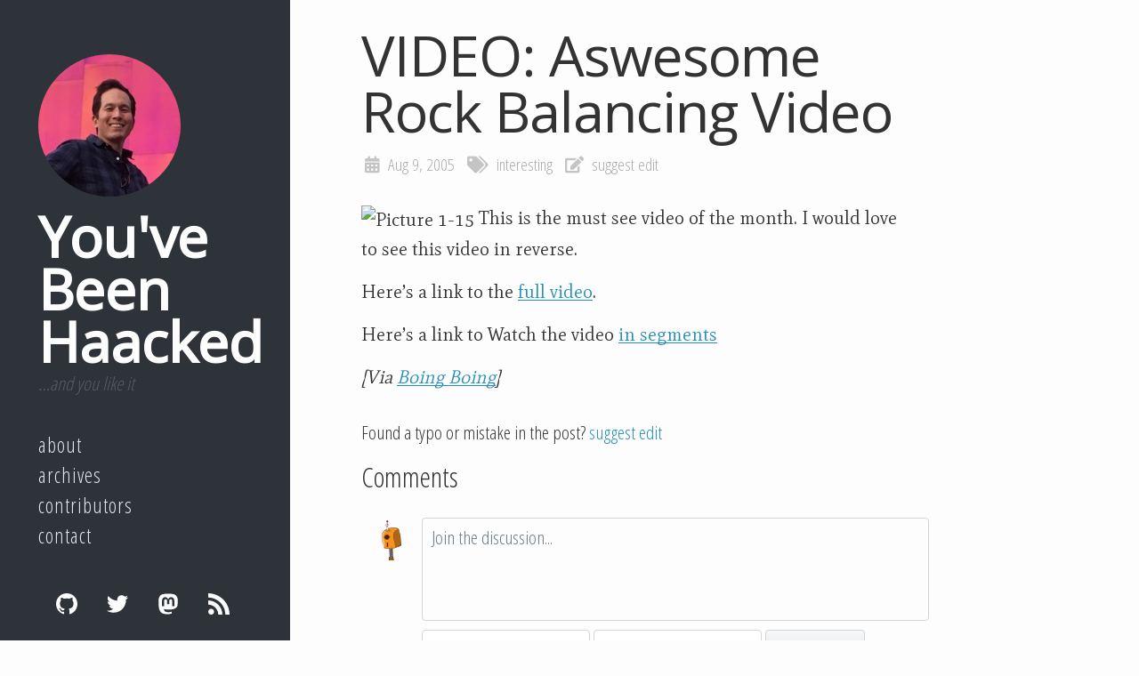

--- FILE ---
content_type: text/html; charset=utf-8
request_url: https://haacked.com/archive/2005/08/09/video-aswesome-rock-balancing-video.aspx/
body_size: 2768
content:
<!DOCTYPE html>
<html lang="en">
  <head>
  <meta charset="utf-8">
  <meta http-equiv="X-UA-Compatible" content="IE=edge">
  <meta name="viewport" content="width=device-width, initial-scale=1">
  <link rel="shortcut icon" href="/favicon.ico">
    <meta name="twitter:card" content="summary">
  <meta name="twitter:card" content="summary_large_image" />
  <meta name="twitter:title" content="VIDEO: Aswesome Rock Balancing Video" />
  <meta name="twitter:description" content="You've been Haacked is a blog about Technology, Software, Management, and Open Source. It's full of good stuff.
" />
  <meta name="twitter:url" content="https://haacked.com" />
  <meta name="twitter:image" content="https://2.gravatar.com/avatar/cdf546b601bf29a7eb4ca777544d11cd?s=160" /><meta name="twitter:site" content="@haacked" />

  <!-- Begin Jekyll SEO tag v2.8.0 -->
<title>VIDEO: Aswesome Rock Balancing Video | You’ve Been Haacked</title>
<meta name="generator" content="Jekyll v3.10.0" />
<meta property="og:title" content="VIDEO: Aswesome Rock Balancing Video" />
<meta name="author" content="Phil Haack" />
<meta property="og:locale" content="en_US" />
<meta name="description" content="This is the must see video of the month. I would love to see this video in reverse." />
<meta property="og:description" content="This is the must see video of the month. I would love to see this video in reverse." />
<link rel="canonical" href="https://haacked.com/archive/2005/08/09/video-aswesome-rock-balancing-video.aspx/" />
<meta property="og:url" content="https://haacked.com/archive/2005/08/09/video-aswesome-rock-balancing-video.aspx/" />
<meta property="og:site_name" content="You’ve Been Haacked" />
<meta property="og:type" content="article" />
<meta property="article:published_time" content="2005-08-09T00:00:00+00:00" />
<meta name="twitter:card" content="summary" />
<meta property="twitter:title" content="VIDEO: Aswesome Rock Balancing Video" />
<script type="application/ld+json">
{"@context":"https://schema.org","@type":"BlogPosting","author":{"@type":"Person","name":"Phil Haack"},"dateModified":"2005-08-09T00:00:00+00:00","datePublished":"2005-08-09T00:00:00+00:00","description":"This is the must see video of the month. I would love to see this video in reverse.","headline":"VIDEO: Aswesome Rock Balancing Video","mainEntityOfPage":{"@type":"WebPage","@id":"https://haacked.com/archive/2005/08/09/video-aswesome-rock-balancing-video.aspx/"},"url":"https://haacked.com/archive/2005/08/09/video-aswesome-rock-balancing-video.aspx/"}</script>
<!-- End Jekyll SEO tag -->

  <link rel="stylesheet" href="/assets/css/main.css">
  <link type="application/atom+xml" rel="alternate" href="https://haacked.com/atom.xml" title="You&apos;ve Been Haacked" />
  
    <script>
  window.ga=window.ga||function(){(ga.q=ga.q||[]).push(arguments)};ga.l=+new Date;
  ga('create', 'UA-177588-1', 'auto');
  ga('send', 'pageview');
</script>
<script async src='https://www.google-analytics.com/analytics.js'></script>
  
  <script src="/assets/js/utils.js"></script>
  <script src="/assets/js/slash.js" async></script>
  
	<script src="/assets/js/md5.min.js" async></script>
  <script src="/assets/js/comment-box.js" async></script>
  
  <link href="https://fonts.googleapis.com/css?family=Mate|Open+Sans|Open+Sans+Condensed:300" rel="stylesheet">
</head>

  <body>
    <header class="header" class="inner"><div class="site-header">
  <div class="profilepic">
    
    <img src="https://2.gravatar.com/avatar/cdf546b601bf29a7eb4ca777544d11cd?s=160" alt="Profile Picture" />
    
  </div>

  
  <a class="site-title" rel="author" href="/">You&#39;ve Been Haacked</a>
  
  <div class="site-subtitle">…and you like it</div>
  
  
  
    <nav class="site-nav">
      <ul>
          
          
          
          
          <li><a class="page-link" href="/about/">About</a></li>
          
        
          
          
          
          <li><a class="page-link" href="/archives/">Archives</a></li>
          
        
          
          
          
          <li><a class="page-link" href="/contributors/">Contributors</a></li>
          
        
        
        <li><a class="page-link" href="https://github.com/Haacked/feedback/issues/new">Contact</a></li>
        
      </ul>
    </nav>
  
  <div class="social-footer">
    <ul class="social-media-list">
  
  
  
  <li><a href="https://github.com/haacked"><svg class="svg-icon"><use xlink:href="/assets/svg/minima-social-icons.svg#github"></use></svg> <span class="username">haacked</span></a></li>
  
  
  
  <li><a href="https://twitter.com/haacked"><svg class="svg-icon"><use xlink:href="/assets/svg/minima-social-icons.svg#twitter"></use></svg> <span class="username">haacked</span></a></li>
  <li><a rel="me" href="https://hachyderm.io/@haacked"><svg class="svg-icon"><use xlink:href="/assets/svg/minima-social-icons.svg#mastodon"></use></svg> <span class="username">@haacked@hachyderm.io</span></a></li>
  
  
  <li><a href="http://feeds.haacked.com/haacked"><svg class="svg-icon"><use xlink:href="/assets/svg/minima-social-icons.svg#rss"></use></svg> <span>rss</span></a></li>
</ul>


<!--  viewBox="0 1 16 14" -->
  </div>
</div>
</header>
    <main class="page-content" aria-label="Content">
      <div class="wrapper">
        <article class="post h-entry" itemscope itemtype="http://schema.org/BlogPosting">

  <header class="post-header">
    <h1 class="post-title p-name" itemprop="name headline">VIDEO: Aswesome Rock Balancing Video</h1>
    <div class="meta">
  <time class="date dt-published" datetime="2005-08-09T00:00:00+00:00" itemprop="datePublished">
    
    Aug 9, 2005
  </time>
  <span class="tags">

  <a href="/tags/#interesting">interesting</a> 

</span>
  
    
  


  
  <span class="edit">



<a href="https://github.com/haacked/haacked.com/edit/main/_posts/archived/2005/2005-08-09-video-aswesome-rock-balancing-video.aspx.markdown">suggest edit</a>
</span>
</div>

  </header>

  <div class="post-content e-content" itemprop="articleBody">
    <p><img src="https://www.boingboing.net/Picture%201-15.jpg" alt="Picture 1-15" /> This is
the must see video of the month. I would love to see this video in
reverse.</p>

<p>Here’s a link to the <a href="http://www.rock-on-rock-on.com/video/bp-ss.html">full
video</a>.</p>

<p>Here’s a link to Watch the video <a href="http://www.rock-on-rock-on.com/un-balancing.html">in
segments</a></p>

<p><em>[Via <a href="http://www.boingboing.net/2005/08/10/amazing_rock_balanci.html">Boing
Boing</a>]</em></p>

  </div>
  <span class="edit">Found a typo or mistake in the post? 



<a href="https://github.com/haacked/haacked.com/edit/main/_posts/archived/2005/2005-08-09-video-aswesome-rock-balancing-video.aspx.markdown">suggest edit</a>
</span>

  
    
  






<div id="comments" class="comments">
  <h2>Comments</h2>
  <form action="/fake" data-action="https://haacked-blog.azurewebsites.net/api/PostComment" method="post" class="comment-form form-horizontal comment-box">
    <input name="redirect" type="hidden" value="https://haacked.com/thanks">
    <input name="post_id" type="hidden" value="video-aswesome-rock-balancing-video-aspx">
    <input name="comment-site" type="hidden" value="https://haacked.com">
    <div class="comment-box">
        <img src="/assets/img/unknown-avatar.png" data-fallbacksrc="/assets/img/unknown-avatar.png" data-role="user-avatar" alt="avatar" class="avatar" id="avatar-preview" />
        <div class="commenttext">
        <div class="comment-status status"></div>
        <div contenteditable="true" tabindex="0" role="textbox" aria-multiline="true" data-role="editable" class="textarea plaintext" aria-label="Join the discussion..." id="comment-div" data-target="message"></div>
        <input type="hidden" name="message" id="message" data-required="true" value="" />
        </div>
    </div>
    <div class="comment-author">
        <div class="control-group">
        <input type="hidden" name="avatar" id="avatar-input" />
        <input type="text" name="name" id="name" placeholder="Display Name" title="Name displayed with your comment" data-required="true" />
        <input type="text" name="identity" id="identity" placeholder="email/@twitter/github" data-required="true" value="" />
        <span class="info-circle" title="Identity is used to generate an avatar image only. It is cleared out when you click submit and not sent to the server."></span>
        <button type="button" class="comment-button">Leave response</button>
        <div class="remember-me">
            <input type="checkbox" name="remember" id="remember"><label for="remember">Remember me</label>
            <span class="info-circle" title="Stores your name and email in the browser so you don't have to fill out the form again. This does not set a cookie."></span>
        </div>
        </div>
    </div>
</form>

  <h3 class="comment-count">0 responses</h3>
  <ol class="comments-list">
  
  
  </ol>
</div>


  

  <a class="u-url" href="/archive/2005/08/09/video-aswesome-rock-balancing-video.aspx/" hidden></a>
</article>

      </div>
      <footer class="site-footer h-card">
  <div class="wrapper">
    <div class="footer-col-wrapper">
      <div class="footer-col footer-col-1">
        <ul class="contact-list">
          <li class="p-name">
            
              Phil Haack
            
            </li>
            
        </ul>
      </div>

      <div class="footer-col footer-col-2">
        <ul class="social-media-list">
  
  
  
  <li><a href="https://github.com/haacked"><svg class="svg-icon"><use xlink:href="/assets/svg/minima-social-icons.svg#github"></use></svg> <span class="username">haacked</span></a></li>
  
  
  
  <li><a href="https://twitter.com/haacked"><svg class="svg-icon"><use xlink:href="/assets/svg/minima-social-icons.svg#twitter"></use></svg> <span class="username">haacked</span></a></li>
  <li><a rel="me" href="https://hachyderm.io/@haacked"><svg class="svg-icon"><use xlink:href="/assets/svg/minima-social-icons.svg#mastodon"></use></svg> <span class="username">@haacked@hachyderm.io</span></a></li>
  
  
  <li><a href="http://feeds.haacked.com/haacked"><svg class="svg-icon"><use xlink:href="/assets/svg/minima-social-icons.svg#rss"></use></svg> <span>rss</span></a></li>
</ul>


<!--  viewBox="0 1 16 14" -->
      </div>

      <div class="footer-col footer-col-3">
        <p>You&#39;ve been Haacked is a blog about Technology, Software, Management, and Open Source. It&#39;s full of good stuff.
</p>
      </div>
    </div>

  </div>

</footer>

    </main>
  </body>
</html>


--- FILE ---
content_type: text/css; charset=utf-8
request_url: https://haacked.com/assets/css/main.css
body_size: 3497
content:
body,h1,h2,h3,h4,h5,h6,p,blockquote,pre,hr,dl,dd,ol,ul,figure{margin:0;padding:0}body{background-color:#fdfdfd;color:#333;font:400 21px/1.5 "Open Sans Condensed","Helvetica Neue",Helvetica,Arial,sans-serif;-moz-font-feature-settings:"kern" 1;-o-font-feature-settings:"kern" 1;-webkit-font-feature-settings:"kern" 1;font-feature-settings:"kern" 1;font-kerning:normal;-webkit-text-size-adjust:100%}h1,h2,h3,h4,h5,h6,p,blockquote,pre,ul,ol,dl,figure,.highlight{margin-bottom:15px}img{max-width:100%;vertical-align:middle}figure>img{display:block}figcaption{font-size:18.375px}ul,ol{margin-left:30px}li>ul,li>ol{margin-bottom:0}h1,h2,h3,h4,h5,h6{font-weight:400}a{color:#258fb8;text-decoration:none}a:visited{color:#217fa3}a:hover{color:#63bde0;transition:color .3s}blockquote{font-size:23.625px;border-left:4px solid #e8e8e8;color:#828282;font-style:italic;letter-spacing:-1px;padding-left:15px}blockquote>:last-child{margin-bottom:0}.wrapper{margin-left:auto;margin-right:auto;max-width:700px;padding-left:30px;padding-right:30px}.wrapper::after,.footer-col-wrapper::after{clear:both;content:'';display:table}.svg-icon{display:inline-block;fill:#828282;height:16px;padding-right:5px;vertical-align:text-top;width:16px}.social-media-list li+li{padding-top:5px}@font-face{font-family:'FontAwesome';src:url("/assets/font/fa-solid-900.eot");src:url("/assets/font/fa-solid-900.eot?#iefix") format("embedded-opentype"),url("/assets/font/fa-solid-900.woff") format("woff"),url("/assets/font/fa-solid-900.ttf") format("truetype"),url("/assets/font/fa-solid-900.svgz#FontAwesomeRegular") format("svg"),url("/assets/font/fa-solid-900.svg#FontAwesomeRegular") format("svg");font-weight:normal;font-style:normal}table{border:1px solid #e8e8e8;border-collapse:collapse;color:#616161;margin-bottom:30px;text-align:left;width:100%}table tr:nth-child(even){background-color:#f7f7f7}table th,table td{padding:10px 15px}table th{background-color:#f0f0f0;border:1px solid #dedede;border-bottom-color:#c9c9c9}table td{border:1px solid #e8e8e8}.site-footer{border-top:1px solid #e8e8e8;margin-left:300px;padding:30px 0}@media screen and (max-width: 700px){.site-footer{margin-left:auto}}.contact-list,.social-media-list{list-style:none;margin-left:0;min-width:200px}.footer-col-wrapper{font-size:19.6875px;font-weight:350;color:#424242;margin-left:-15px}.footer-col{float:left;margin-bottom:15px;padding-left:15px}.footer-col-1{width:calc(35% - (30px / 2))}.footer-col-2{width:calc(20% - (30px / 2))}.footer-col-3{width:calc(45% - (30px / 2))}@media screen and (max-width: 700px){.footer-col{float:none;width:calc(100% - (30px / 2))}}.site-footer .wrapper,.page-content .wrapper{margin-left:10%}@media screen and (max-width: 700px){.site-footer .wrapper,.page-content .wrapper{margin-left:auto}}.page-content{margin-left:300px;margin-right:auto;padding:30px 0;position:absolute}@media screen and (max-width: 700px){.page-content{margin-left:auto}}.page-heading{font-size:42px}.post-link{font-size:31.5px;display:block}.header{background-color:#2d3339;height:100%;left:0;overflow-x:hidden;padding:1%;position:fixed;top:0;width:300px;z-index:1}.header a:hover{color:#258fb8}.header .social-media-list{display:flex;justify-content:space-between;list-style-type:none;margin:0 auto;width:60%}.header .social-media-list li{display:block;margin:0;padding:0}.header .social-media-list li .svg-icon{fill:#fdfdfd;height:24px;width:24px}.header .social-media-list li .svg-icon:hover{fill:#258fb8;transition:fill .3s}.header .social-media-list li span{display:none}.social-footer{background-color:#2d3339;bottom:0;height:80px;left:0;position:absolute;width:100%}@media screen and (max-height: 600px){.social-footer{position:relative}}.site-header{margin:16% auto 10% 10%;width:60%}@media screen and (max-width: 700px){.site-header{margin:5% auto 10%;text-align:center}}.profilepic{margin-bottom:10%}.profilepic img{-moz-border-radius:50%;-webkit-border-radius:50%;border-radius:50%;display:block;margin:0;width:160px}@media screen and (max-width: 700px){.profilepic img{margin:0 auto}}.site-title{font-size:63px;font-weight:1000;font-family:"Open Sans","Helvetica Neue",Helvetica,Arial,sans-serif;color:#fdfdfd;line-height:53.55px;text-transform:capitalize}.site-title,.site-title:visited{color:#fdfdfd}.site-subtitle{font-size:63px;color:#5c5c5c;font-size:21px;font-style:italic}.site-nav{line-height:31.5px}.site-nav ul{list-style-type:none;margin-left:0;padding-top:10%}.site-nav ul li{font-size:27.3px;font-weight:280;color:#e8e8e8;letter-spacing:1px;line-height:1.5;text-transform:lowercase}.site-nav ul li a{color:#e8e8e8}.site-nav ul li a:hover{text-decoration:none}.site-nav ul li.current-page{background:#fdfdfd;color:#333;margin-left:-5px;padding-left:5px;width:300px}@media screen and (max-width: 700px){body .header{float:none;position:relative;width:100%}body .header .social-footer{height:auto;position:relative}body .header .social-media-list{bottom:auto;height:auto;width:100%}body .header .social-media-list .svg-icon{height:24px;width:24px}body .header .site-nav ul .current-page{background:inherit;color:#258fb8;margin-left:0;padding-left:0;width:inherit}}.post-header{margin-bottom:30px}.post-title{font-size:63px;font-weight:3200;font-family:"Open Sans","Helvetica Neue",Helvetica,Arial,sans-serif;letter-spacing:-1px;line-height:1}@media screen and (max-width: 700px){.post-title{font-size:42px}}.post-content{font-family:"Mate",Georgia,Cambria,"Times New Roman",Times,serif;line-height:33px;margin-bottom:30px}.post-content a{background-image:linear-gradient(to right, currentColor 100%, currentColor 0);background-position:0 calc(1em + 1px);background-repeat:repeat-x;background-size:1px 1px}.post-content h2,.post-content h3,.post-content h4{font-family:"Open Sans Condensed","Helvetica Neue",Helvetica,Arial,sans-serif;font-weight:600}.post-content h2{font-size:33.6px;line-height:1.15;margin-top:54px}.post-content h3{font-size:25.2px;color:#666;margin-bottom:7.5px;margin-top:30px}.post-content h4{font-size:23.1px;color:gray;font-weight:500;margin-bottom:7.5px;margin-top:15px}.post-content .caption{color:#999;display:block;font-size:.6em;font-style:italic;padding-left:15px;position:relative}.post-content .caption::before{content:'\f05a';font-family:FontAwesome;left:0;line-height:1.6em;position:absolute}.post-content .read-more{font-size:16.8px;background:none;border:solid 1px #2d3339;font-family:"Open Sans Condensed","Helvetica Neue",Helvetica,Arial,sans-serif;padding:6px 10px;text-transform:uppercase}.post-content .read-more:hover{background-color:#2d3339;color:#fdfdfd}.meta{font-size:18.9px;font-weight:200;color:#aaa;margin-left:4px}.meta a{color:#aaa;-moz-transition:.3s;-webkit-transition:.3s;-o-transition:.3s;transition:.3s}.meta a:hover{color:#424242;text-decoration:underline}.meta .date,.meta .tags,.meta .comments,.meta .edit{padding-right:10px}.meta .date::before,.meta .tags::before,.meta .comments::before,.meta .edit::before{color:#c4c4c4;font-family:FontAwesome;left:0;margin-right:5px}.meta .date::before{content:'\f073'}.meta .tags::before{content:'\f02c'}.meta .comments::before{content:'\f075'}.meta .edit::before{content:'\f044'}.tag{display:none}.excerpt{margin:0;padding:0}.excerpt img{margin-bottom:30px}.comments{font-weight:200;margin-top:10px}.comments .avatar{border-radius:4px;float:left;height:48px;width:48px}.comments-list{line-height:1.4;list-style-type:none;padding:0}.comments-list .bullet{color:#aaa}.comments-list li{clear:both;line-height:21px;margin-top:8px;min-height:48px;padding:8px}.comments-list blockquote{border:0;color:#333;font-family:"Mate",Georgia,Cambria,"Times New Roman",Times,serif;font-style:normal;letter-spacing:0;margin-left:60px}.comments-list cite{font-size:15.75px;font-style:normal}.comments-list cite .author{font-weight:520}.comments-list cite .muted{font-size:14.7px;color:#656c7a}.comments-list .comment-body{font-size:18.9px;font-weight:352;overflow-x:scroll}.comments-list.byauthor{background-color:#fcf9eb;border-radius:4px}.comment-form{padding:8px}.comment-form input{border-radius:4px;height:32px;margin:10px 0 0;padding:5px 9px;transition:all .2s linear}.comment-form input:focus,.comment-form .textarea:focus,.comment-form .comment-button:active,.comment-form .comment-button:focus{border-color:#a1abb8;box-shadow:0 0 8px #e6d2b4;outline:none}.comment-form .textarea,.comment-form .status{border-radius:4px;height:auto;line-height:1.4;padding:6px 10px 8px}.comment-form .textarea{color:#333;cursor:text;display:block;min-height:100px;overflow:auto;transition:all .15s ease-in-out;width:100%;word-wrap:break-word}.comment-form .status:not(:empty){background-color:#ecc;border:solid 1px #d58080;margin-bottom:10px}.comment-form .status:not(:empty).confirm-status{background-color:#eed;border:solid 1px #cc9}.comment-form .status:empty{display:none}.comment-form [contenteditable]:empty:not(:focus)::before{color:#687a86;content:attr(aria-label);display:block;line-height:30px}.comment-form .commenttext{margin-left:60px}.comment-form .comment-box{min-height:48px}.comment-form .comment-author{margin-left:60px}.comment-form .comment-button,.comment-form input,.comment-form .textarea{border:1px solid #d2d4d9}.comment-form .comment-button::placeholder,.comment-form input::placeholder,.comment-form .textarea::placeholder{color:#687a86;font-weight:300}.comment-form .comment-button{-webkit-appearance:none;appearance:none;background-color:1px solid #dbdfe4;background-image:linear-gradient(-180deg, #f8f9fa 0%, #dbdfe4 90%);border-radius:4px;color:#59606c;height:44px;margin:10px 0 0;padding:5px 9px}.comment-form .comment-button:hover{background-color:1px solid #d2d7dd;background-image:linear-gradient(-180deg, #eaecef 0%, #d2d7dd 90%);border:1px solid #ccd2d9}.comment-form .comment-button:active{background-color:1px #f8f9fa;background-image:linear-gradient(-180deg, #eaecef 0%, #f8f9fa 90%);border:1px solid #dbdfe4}.comment-form .comment-button.confirm-button{background-color:1px solid #dbdfe4;background-image:linear-gradient(-180deg, #dbdfe4 0%, #eed 90%)}.comment-form .remember-me{font-size:15.75px;display:inline-block;padding:10px 6px}.comment-form .remember-me label{padding-left:4px}.comment-form .remember-me input{height:auto;margin:auto;padding:auto}.contributor-list{display:grid;grid-template-columns:repeat(auto-fit, minmax(132px, 1fr));list-style-type:none;margin-top:20px}.contributor-list li{font-size:16.8px;font-family:"Open Sans Condensed","Helvetica Neue",Helvetica,Arial,sans-serif;height:110px;margin-bottom:10px;text-align:center}.contributor-list li img{-moz-border-radius:50%;-webkit-border-radius:50%;border-radius:50%;margin-bottom:8px;width:64px}.contributor-list li a{display:block;line-height:1}.archives h2{font-size:29.4px;font-weight:400;border-bottom:dotted 1px #828282}.archives h3{font-size:21px;font-weight:400;display:inline-block}.archives .meta{display:inline-block}.pagination{color:#aaa;text-align:center}.pagination a,.pagination span{border:1px solid #e8e8e8;display:inline-block;margin:auto -3px;padding:7px 18px}.pagination a:hover{background-color:#fcf9eb}.asp{color:#cc0}.html{color:#02a}.highlight{background:#fdfdfd}.highlight .p{color:#666}.highlight .c,.highlight .c1,.highlight .cm{color:#292;font-style:italic}.highlight .err{color:#a61717;background-color:#e3d2d2}.highlight .k{color:#00f}.highlight .o{font-weight:bold}.highlight .cp{color:#007d9a}.highlight .cs{color:#999;font-weight:bold;font-style:italic}.highlight .gd{color:#000;background-color:#fdd}.highlight .gd .x{color:#000;background-color:#faa}.highlight .ge{font-style:italic}.highlight .gr{color:#a00}.highlight .gh{color:#999}.highlight .gi{color:#000;background-color:#dfd}.highlight .gi .x{color:#000;background-color:#afa}.highlight .go{color:#888}.highlight .gp{color:#555}.highlight .gs{font-weight:bold}.highlight .gu{color:#aaa}.highlight .gt{color:#a00}.highlight .kc{font-weight:bold}.highlight .kd{font-weight:bold}.highlight .kp{font-weight:bold}.highlight .kr{font-weight:bold}.highlight .kt{color:#25d}.highlight .m{color:#099}.highlight .s{color:#d14}.highlight .na{color:teal}.highlight .nb{color:#0086b3}.highlight .nc{color:#63a}.highlight .no{color:#008080}.highlight .ni{color:#800080}.highlight .ne{color:#900;font-weight:bold}.highlight .nf{color:#03a}.highlight .nn{color:#555}.highlight .nt{color:#000080}.highlight .nv{color:#008080}.highlight .ow{font-weight:bold}.highlight .w{color:#bbb}.highlight .mf{color:#099}.highlight .mh{color:#099}.highlight .mi{color:#099}.highlight .mo{color:#099}.highlight .sb{color:#d14}.highlight .sc{color:#d14}.highlight .sd{color:#d14}.highlight .s2{color:#d14}.highlight .se{color:#d14}.highlight .sh{color:#d14}.highlight .si{color:#d14}.highlight .sx{color:#d14}.highlight .sr{color:#009926}.highlight .s1{color:#d14}.highlight .ss{color:#990073}.highlight .bp{color:#999}.highlight .vc{color:#008080}.highlight .vg{color:#008080}.highlight .vi{color:#008080}.highlight .il{color:#099}code{font-family:Consolas,Menlo,Monaco,"Andale Mono","lucida console"}code.highlighter-rouge{font-size:17.85px;background-color:rgba(27,31,35,0.05);border-radius:3px;margin:0;padding:.2em .4em;word-wrap:break-word}pre code,pre.csharpcode{font-size:14.7px;background:#fdfdfd;border:solid 1px #e8e8e8;box-shadow:1px 1px 2px #aaa;color:#333;display:block;line-height:1.5;margin:10px 0 8px;overflow-x:auto;padding:5px 15px;white-space:pre-wrap}@media screen and (max-width: 700px){pre code,pre.csharpcode{font-size:12.6px}}.markdown-alert{padding:0.5rem 1rem;margin-bottom:1rem;color:inherit;border-left:.25em solid #30363d}.markdown-alert>:first-child{margin-top:0}.markdown-alert>:last-child{margin-bottom:0}.markdown-alert .markdown-alert-title{display:flex;font-weight:500;align-items:center;line-height:1}.markdown-alert svg{margin-right:0.5rem !important}.markdown-alert svg path{fill:currentColor}.markdown-alert.markdown-alert-note{border-left-color:#4493f8}.markdown-alert.markdown-alert-note .markdown-alert-title{color:#4493f8}.markdown-alert.markdown-alert-important{border-left-color:#ab7df8}.markdown-alert.markdown-alert-important .markdown-alert-title{color:#ab7df8}.markdown-alert.markdown-alert-warning{border-left-color:#9e6a03}.markdown-alert.markdown-alert-warning .markdown-alert-title{color:#d29922}.markdown-alert.markdown-alert-tip{border-left-color:#238636}.markdown-alert.markdown-alert-tip .markdown-alert-title{color:#3fb950}.markdown-alert.markdown-alert-caution{border-left-color:#da3633}.markdown-alert.markdown-alert-caution .markdown-alert-title{color:#f85149}h1.post-title a{color:#333}h1.post-title a:hover{color:#258fb8}.site-nav{margin-top:10%}.site-nav ul li{font-size:23.1px;font-weight:200}.site-footer{margin-left:0}.footer-col-1{width:calc(20% - (30px / 2))}.footer-col-2{width:calc(20% - (30px / 2))}.footer-col-3{width:calc(60% - (30px / 2))}.pagination{padding-bottom:30px}.page img.profile{float:left;margin:0 30px 30px 0;width:260px}@media screen and (max-width: 700px){.page img.profile{clear:both;display:block;float:none;margin:0 auto}}.page img.profile .post-content h2{clear:both}.matrix{font-size:14px}.matrix th,.matrix td{padding:5px 10px}


--- FILE ---
content_type: application/javascript; charset=utf-8
request_url: https://haacked.com/assets/js/comment-box.js
body_size: 1255
content:
Haack.ready(function() {
  let form = Haack.get('comment-form')

  if (form) {
    // Set up any content editors
    document.querySelectorAll('div[contenteditable].plaintext').forEach(function(editor) {
      // Set up the content editable div
      try {
          editor.contentEditable="PLAINTEXT-ONLY";
      } catch(e) {
          // Firefox hack to prevent rich text from being pasted.
          editor.contentEditable="true"
          editor.addEventListener("paste", function(e) {
            e.preventDefault();
            if (e.clipboardData && e.clipboardData.getData) {
              var text = e.clipboardData.getData("text/plain").replace(/(?:\r\n|\r|\n)/g, '<br />')
              document.execCommand("insertHTML", false, text)
            } else if (window.clipboardData && window.clipboardData.getData) {
              var text = window.clipboardData.getData("Text")
              insertTextAtCursor(text)
            }
          })
      }

      var targetHiddenInput = Haack.get(editor.dataset.target)
      if (targetHiddenInput) {
        editor.oninput = (e) => {
          targetHiddenInput.value = e.target.innerText
          targetHiddenInput.onchange()
        }
      }
    })

    // Set up other stuff
    var emailRegex = /[^@\s]+@[^@\s]+\.[^@\s]+$/
    var avatarPreview = Haack.get('avatar-preview')
    avatarPreview.onerror = (e) => { tryLoad(e.target, 1) }

    function changeAvatar() {
      let image = avatarPreview
      image.possible = buildPossibleAvatars(Haack.get('identity').value)
      image.currentIndex = 0
      tryLoad(image)
    }

    function tryLoad(image, increment) {
      if (increment) {
        image.currentIndex += increment
      }

      if (image.currentIndex < image.possible.length) {
        image.src = image.possible[image.currentIndex]
      }
      else {
        image.onerror = null
        image.src = image.dataset.fallbacksrc;
      }
    }

    function buildPossibleAvatars(identity) {
      let possibleAvatars = []

      if (identity.match(emailRegex)) {
        possibleAvatars.push('https://secure.gravatar.com/avatar/' + md5(identity) + '?s=80&d=identicon&r=pg')
      } else {
        if (identity.charAt(0) === '@') {
          identity = identity.substring(1);
          // Try Twitter first.
          possibleAvatars.push('https://unavatar.now.sh/twitter/' + identity + '/')
          possibleAvatars.push('https://github.com/' + identity + '.png')
        }
        else {
          possibleAvatars.push('https://github.com/' + identity + '.png')
          possibleAvatars.push('https://unavatar.now.sh/twitter/' + identity + '/')  
        }
        possibleAvatars.push('https://unavatar.now.sh/' + identity + '/')
      }
      possibleAvatars.push('https://robohash.org/' + md5(identity));

      return possibleAvatars
    }

    Haack.get('identity').onchange = () => {
      changeAvatar()
    }

    function storeUser(name, identity) {
      window.localStorage.name = name;
      window.localStorage.identity = identity;
    }

    function retrieveUser(nameInput, identityInput, rememberCheckbox) {
      var rememberMe = false
      if (window.localStorage.name) {
        nameInput.value = window.localStorage.name;
        rememberMe = true
      }
      if (window.localStorage.identity) {
        identityInput.value = window.localStorage.identity;
        rememberMe = true
      }
      if (rememberMe) {
        rememberCheckbox.checked = true
      }
    }

    function validateFields(status, button) {
      var requiredFields = form.querySelectorAll('[data-required]')
      let missing = Array.from(requiredFields).filter(el => el.value === '').map(el => el.name)
      if (missing.length > 0) {
        button.innerText = button.dataset.label
        button.classList.remove('confirm-button');
        status.classList.remove('confirm-status')
        status.innerText = 'Some required fields are missing - (' + missing.join(', ') + ')'
        requiredFields.forEach(field => {
          field.onchange = () => {
            validateFields(status, button)
          }
        })
        return false
      }

      status.innerText = ''
      return true
    }

    Haack.get('comment-button').onclick = (e) => {
      let button = e.target
      if (!button.dataset.label) {
        button.dataset.label = button.innerText;
      }
      let status = Haack.get('comment-status')
      status.innerText = ''

      if (!validateFields(status, button)) {
        return
      }

      // Confirmation
      if (button.innerText != 'Confirm comment') {
        button.innerText = 'Confirm comment'
        button.title = 'Click the button again to confirm the comment'
        button.classList.add('confirm-button')
        status.innerText = "Please click the button again to confirm your comment"
        status.classList.add('confirm-status')
        return
      }
      let name = Haack.get('name')
      let identity = Haack.get('identity')

      if (Haack.get('remember').checked) {
        storeUser(name.value, identity.value)
      }
      else {
        storeUser('', '')
      }
      Haack.get('avatar-input').value = avatarPreview.src

      button.disabled = true
      button.innerText = 'Posting...'
      identity.value = ""
      form.action = form.dataset.action
      form.submit()
    }

    // Load values from Local Storage.
    retrieveUser(Haack.get('name'), Haack.get('identity'), Haack.get('remember'))
    changeAvatar() // initial load of avatar
  }
})


--- FILE ---
content_type: application/javascript; charset=utf-8
request_url: https://haacked.com/assets/js/slash.js
body_size: -250
content:
Haack.ready(function() {
	var images = document.querySelectorAll('.post-content img')
	images.forEach(function(img) {
		var title = img.title
		var parent = img.parentElement

		if (title && title != '') {
			var element = img
			if (parent.tagName == 'A') {
				element = parent;
			}
			element.insertAdjacentHTML('afterend', '<span class="caption">' + title + '</span>');
		}
	})
})


--- FILE ---
content_type: text/plain
request_url: https://www.google-analytics.com/j/collect?v=1&_v=j102&a=882805086&t=pageview&_s=1&dl=https%3A%2F%2Fhaacked.com%2Farchive%2F2005%2F08%2F09%2Fvideo-aswesome-rock-balancing-video.aspx%2F&ul=en-us%40posix&dt=VIDEO%3A%20Aswesome%20Rock%20Balancing%20Video%20%7C%20You%E2%80%99ve%20Been%20Haacked&sr=1280x720&vp=1280x720&_u=IEBAAEABAAAAACAAI~&jid=818676735&gjid=175245596&cid=1761328051.1769900914&tid=UA-177588-1&_gid=1931602773.1769900914&_r=1&_slc=1&z=1944254117
body_size: -449
content:
2,cG-XB9KE9F8J0

--- FILE ---
content_type: application/javascript; charset=utf-8
request_url: https://haacked.com/assets/js/utils.js
body_size: 277
content:
var Haack = (function() {
  // NodeList foreach Polyfill
  if (window.NodeList && !NodeList.prototype.forEach) {
      NodeList.prototype.forEach = function (callback, thisArg) {
          thisArg = thisArg || window
          for (var i = 0; i < this.length; i++) {
              callback.call(thisArg, this[i], i, this)
          }
      }
  }

  // Haack namespace object.
  return {
      ready: function(init) {
        if (document.readyState === "complete" || (document.readyState !== "loading" && !document.documentElement.doScroll)) {
      		window.setTimeout(init)
        }
        else {
          var completed = function() {
            document.removeEventListener("DOMContentLoaded", completed)
          	window.removeEventListener("load", completed)
            init()
          }
          document.addEventListener("DOMContentLoaded", completed)
          window.addEventListener("load", completed)
        }
      },
      get: function(elementId) {
        var element = document.getElementById(elementId)
        if (element)
          return element
        var elements = document.getElementsByClassName(elementId)
        if (elements && elements.length > 0)
          return elements[0]
        return null
      }
  };
})()

// This sets the `current-page` css class on the nav link
// that points to the current page so we can render it differently
// We do this in JS so that we can cache the header once rather than
// generate it for every single page.
Haack.ready(function() {
  // Set current page on navigation
  const path = window.location.pathname
  const currentPageLink = document.querySelector('.site-nav li a[href="' + path + '"]')
  if (currentPageLink) {
    const listItem = currentPageLink.parentElement
    listItem.classList.add('current-page')
    const span = document.createElement('span')
    span.innerText = currentPageLink.textContent
    listItem.appendChild(span)
    listItem.removeChild(currentPageLink)
}
})


--- FILE ---
content_type: image/svg+xml
request_url: https://haacked.com/assets/svg/minima-social-icons.svg
body_size: 3422
content:
<svg xmlns="http://www.w3.org/2000/svg" xmlns:xlink="http://www.w3.org/1999/xlink">
<symbol id="dribbble" fill-rule="evenodd" clip-rule="evenodd" stroke-linejoin="round" stroke-miterlimit="1.414" viewBox="0 1 16 14"><path d="M8 16c-4.41 0-8-3.59-8-8s3.59-8 8-8 8 3.59 8 8-3.59 8-8 8zm6.747-6.905c-.234-.074-2.115-.635-4.257-.292.894 2.456 1.258 4.456 1.328 4.872 1.533-1.037 2.624-2.68 2.93-4.58zM10.67 14.3c-.102-.6-.5-2.688-1.46-5.18l-.044.014C5.312 10.477 3.93 13.15 3.806 13.4c1.158.905 2.614 1.444 4.194 1.444.947 0 1.85-.194 2.67-.543zm-7.747-1.72c.155-.266 2.03-3.37 5.555-4.51.09-.03.18-.056.27-.08-.173-.39-.36-.778-.555-1.16-3.413 1.02-6.723.977-7.023.97l-.003.208c0 1.755.665 3.358 1.756 4.57zM1.31 6.61c.307.005 3.122.017 6.318-.832-1.132-2.012-2.353-3.705-2.533-3.952-1.912.902-3.34 2.664-3.784 4.785zM6.4 1.368c.188.253 1.43 1.943 2.548 4 2.43-.91 3.46-2.293 3.582-2.468C11.323 1.827 9.736 1.176 8 1.176c-.55 0-1.087.066-1.6.19zm6.89 2.322c-.145.194-1.29 1.662-3.816 2.694.16.325.31.656.453.99.05.117.1.235.147.352 2.274-.286 4.533.172 4.758.22-.015-1.613-.59-3.094-1.543-4.257z"/></symbol>
<symbol id="facebook" fill-rule="evenodd" clip-rule="evenodd" stroke-linejoin="round" stroke-miterlimit="1.414" viewBox="0 1 16 14"><path d="M15.117 0H.883C.395 0 0 .395 0 .883v14.234c0 .488.395.883.883.883h7.663V9.804H6.46V7.39h2.086V5.607c0-2.066 1.262-3.19 3.106-3.19.883 0 1.642.064 1.863.094v2.16h-1.28c-1 0-1.195.48-1.195 1.18v1.54h2.39l-.31 2.42h-2.08V16h4.077c.488 0 .883-.395.883-.883V.883C16 .395 15.605 0 15.117 0" fill-rule="nonzero"/></symbol>
<symbol id="flickr" fill-rule="evenodd" clip-rule="evenodd" stroke-linejoin="round" stroke-miterlimit="1.414" viewBox="0 1 16 14"><path d="M0 8c0 2.05 1.662 3.71 3.71 3.71 2.05 0 3.713-1.66 3.713-3.71S5.76 4.29 3.71 4.29C1.663 4.29 0 5.95 0 8zm8.577 0c0 2.05 1.662 3.71 3.712 3.71C14.33 11.71 16 10.05 16 8s-1.662-3.71-3.71-3.71c-2.05 0-3.713 1.66-3.713 3.71z"/></symbol>
<symbol id="github" fill-rule="evenodd" clip-rule="evenodd" stroke-linejoin="round" stroke-miterlimit="1.414" viewBox="0 1 16 14"><path d="M8 0C3.58 0 0 3.582 0 8c0 3.535 2.292 6.533 5.47 7.59.4.075.547-.172.547-.385 0-.19-.007-.693-.01-1.36-2.226.483-2.695-1.073-2.695-1.073-.364-.924-.89-1.17-.89-1.17-.725-.496.056-.486.056-.486.803.056 1.225.824 1.225.824.714 1.223 1.873.87 2.33.665.072-.517.278-.87.507-1.07-1.777-.2-3.644-.888-3.644-3.953 0-.873.31-1.587.823-2.147-.09-.202-.36-1.015.07-2.117 0 0 .67-.215 2.2.82.64-.178 1.32-.266 2-.27.68.004 1.36.092 2 .27 1.52-1.035 2.19-.82 2.19-.82.43 1.102.16 1.915.08 2.117.51.56.82 1.274.82 2.147 0 3.073-1.87 3.75-3.65 3.947.28.24.54.73.54 1.48 0 1.07-.01 1.93-.01 2.19 0 .21.14.46.55.38C13.71 14.53 16 11.53 16 8c0-4.418-3.582-8-8-8"/></symbol>
<symbol id="googleplus" fill-rule="evenodd" clip-rule="evenodd" stroke-linejoin="round" stroke-miterlimit="1.414" viewBox="0 1 16 14"><path d="M5.09 7.273v1.745h2.89c-.116.75-.873 2.197-2.887 2.197-1.737 0-3.155-1.44-3.155-3.215S3.353 4.785 5.09 4.785c.99 0 1.652.422 2.03.786l1.382-1.33c-.887-.83-2.037-1.33-3.41-1.33C2.275 2.91 0 5.19 0 8s2.276 5.09 5.09 5.09c2.94 0 4.888-2.065 4.888-4.974 0-.334-.036-.59-.08-.843H5.09zm10.91 0h-1.455V5.818H13.09v1.455h-1.454v1.454h1.455v1.455h1.46V8.727H16"/></symbol>
<symbol id="instagram" fill-rule="evenodd" clip-rule="evenodd" stroke-linejoin="round" stroke-miterlimit="1.414" viewBox="0 1 16 14"><path d="M8 0C5.827 0 5.555.01 4.702.048 3.85.088 3.27.222 2.76.42c-.526.204-.973.478-1.417.923-.445.444-.72.89-.923 1.417-.198.51-.333 1.09-.372 1.942C.008 5.555 0 5.827 0 8s.01 2.445.048 3.298c.04.852.174 1.433.372 1.942.204.526.478.973.923 1.417.444.445.89.72 1.417.923.51.198 1.09.333 1.942.372.853.04 1.125.048 3.298.048s2.445-.01 3.298-.048c.852-.04 1.433-.174 1.942-.372.526-.204.973-.478 1.417-.923.445-.444.72-.89.923-1.417.198-.51.333-1.09.372-1.942.04-.853.048-1.125.048-3.298s-.01-2.445-.048-3.298c-.04-.852-.174-1.433-.372-1.942-.204-.526-.478-.973-.923-1.417-.444-.445-.89-.72-1.417-.923-.51-.198-1.09-.333-1.942-.372C10.445.008 10.173 0 8 0zm0 1.44c2.136 0 2.39.01 3.233.048.78.036 1.203.166 1.485.276.374.145.64.318.92.598.28.28.453.546.598.92.11.282.24.705.276 1.485.038.844.047 1.097.047 3.233s-.01 2.39-.05 3.233c-.04.78-.17 1.203-.28 1.485-.15.374-.32.64-.6.92-.28.28-.55.453-.92.598-.28.11-.71.24-1.49.276-.85.038-1.1.047-3.24.047s-2.39-.01-3.24-.05c-.78-.04-1.21-.17-1.49-.28-.38-.15-.64-.32-.92-.6-.28-.28-.46-.55-.6-.92-.11-.28-.24-.71-.28-1.49-.03-.84-.04-1.1-.04-3.23s.01-2.39.04-3.24c.04-.78.17-1.21.28-1.49.14-.38.32-.64.6-.92.28-.28.54-.46.92-.6.28-.11.7-.24 1.48-.28.85-.03 1.1-.04 3.24-.04zm0 2.452c-2.27 0-4.108 1.84-4.108 4.108 0 2.27 1.84 4.108 4.108 4.108 2.27 0 4.108-1.84 4.108-4.108 0-2.27-1.84-4.108-4.108-4.108zm0 6.775c-1.473 0-2.667-1.194-2.667-2.667 0-1.473 1.194-2.667 2.667-2.667 1.473 0 2.667 1.194 2.667 2.667 0 1.473-1.194 2.667-2.667 2.667zm5.23-6.937c0 .53-.43.96-.96.96s-.96-.43-.96-.96.43-.96.96-.96.96.43.96.96z"/></symbol>
<symbol id="linkedin" fill-rule="evenodd" clip-rule="evenodd" stroke-linejoin="round" stroke-miterlimit="1.414" viewBox="0 1 16 14"><path d="M13.632 13.635h-2.37V9.922c0-.886-.018-2.025-1.234-2.025-1.235 0-1.424.964-1.424 1.96v3.778h-2.37V6H8.51v1.04h.03c.318-.6 1.092-1.233 2.247-1.233 2.4 0 2.845 1.58 2.845 3.637v4.188zM3.558 4.955c-.762 0-1.376-.617-1.376-1.377 0-.758.614-1.375 1.376-1.375.76 0 1.376.617 1.376 1.375 0 .76-.617 1.377-1.376 1.377zm1.188 8.68H2.37V6h2.376v7.635zM14.816 0H1.18C.528 0 0 .516 0 1.153v13.694C0 15.484.528 16 1.18 16h13.635c.652 0 1.185-.516 1.185-1.153V1.153C16 .516 15.467 0 14.815 0z" fill-rule="nonzero"/></symbol>
<symbol id="pinterest" fill-rule="evenodd" clip-rule="evenodd" stroke-linejoin="round" stroke-miterlimit="1.414" viewBox="0 1 16 14"><path d="M8 0C3.582 0 0 3.582 0 8c0 3.39 2.108 6.285 5.084 7.45-.07-.633-.133-1.604.028-2.295.146-.625.938-3.977.938-3.977s-.24-.48-.24-1.188c0-1.11.646-1.943 1.448-1.943.683 0 1.012.513 1.012 1.127 0 .687-.436 1.713-.662 2.664-.19.797.4 1.445 1.185 1.445 1.42 0 2.514-1.498 2.514-3.662 0-1.91-1.376-3.25-3.342-3.25-2.276 0-3.61 1.71-3.61 3.47 0 .69.263 1.43.593 1.83.066.08.075.15.057.23-.06.25-.196.8-.223.91-.035.15-.115.18-.268.11C3.516 10.46 2.89 9 2.89 7.82c0-2.52 1.834-4.84 5.287-4.84 2.774 0 4.932 1.98 4.932 4.62 0 2.76-1.74 4.98-4.16 4.98-.81 0-1.57-.42-1.84-.92l-.5 1.9c-.18.698-.67 1.57-1 2.1.75.23 1.54.357 2.37.357 4.41 0 8-3.58 8-8s-3.59-8-8-8z" fill-rule="nonzero"/></symbol>
<symbol id="rss" fill-rule="evenodd" clip-rule="evenodd" stroke-linejoin="round" stroke-miterlimit="1.414" viewBox="0 1 16 14"><path d="M12.8 16C12.8 8.978 7.022 3.2 0 3.2V0c8.777 0 16 7.223 16 16h-3.2zM2.194 11.61c1.21 0 2.195.985 2.195 2.196 0 1.21-.99 2.194-2.2 2.194C.98 16 0 15.017 0 13.806c0-1.21.983-2.195 2.194-2.195zM10.606 16h-3.11c0-4.113-3.383-7.497-7.496-7.497v-3.11c5.818 0 10.606 4.79 10.606 10.607z"/></symbol>
<symbol id="stackoverflow" class="svg-icon" xmlns="http://www.w3.org/2000/svg" fill-rule="evenodd" clip-rule="evenodd" stroke-linejoin="round" stroke-miterlimit="1.414" viewBox="0 1 16 14"><path d="M12.658 14.577v-4.27h1.423V16H1.23v-5.693h1.42v4.27h10.006zm-8.583-1.423h7.16V11.73h-7.16v1.424zm.173-3.235l6.987 1.46.3-1.38L4.55 8.54l-.302 1.38zm.906-3.37l6.47 3.02.602-1.3-6.47-3.02-.602 1.29zm1.81-3.19l5.478 4.57.906-1.08L7.87 2.28l-.9 1.078zM10.502 0L9.338.863l4.27 5.735 1.164-.862L10.5 0z"/></symbol>
<symbol id="twitter" fill-rule="evenodd" clip-rule="evenodd" stroke-linejoin="round" stroke-miterlimit="1.414" viewBox="0 1 16 14"><path d="M16 3.038c-.59.26-1.22.437-1.885.517.677-.407 1.198-1.05 1.443-1.816-.634.37-1.337.64-2.085.79-.598-.64-1.45-1.04-2.396-1.04-1.812 0-3.282 1.47-3.282 3.28 0 .26.03.51.085.75-2.728-.13-5.147-1.44-6.766-3.42C.83 2.58.67 3.14.67 3.75c0 1.14.58 2.143 1.46 2.732-.538-.017-1.045-.165-1.487-.41v.04c0 1.59 1.13 2.918 2.633 3.22-.276.074-.566.114-.865.114-.21 0-.41-.02-.61-.058.42 1.304 1.63 2.253 3.07 2.28-1.12.88-2.54 1.404-4.07 1.404-.26 0-.52-.015-.78-.045 1.46.93 3.18 1.474 5.04 1.474 6.04 0 9.34-5 9.34-9.33 0-.14 0-.28-.01-.42.64-.46 1.2-1.04 1.64-1.7z" fill-rule="nonzero"/></symbol>
<symbol id="youtube" fill-rule="evenodd" clip-rule="evenodd" stroke-linejoin="round" stroke-miterlimit="1.414" viewBox="0 1 16 14"><path d="M0 7.345c0-1.294.16-2.59.16-2.59s.156-1.1.636-1.587c.608-.637 1.408-.617 1.764-.684C3.84 2.36 8 2.324 8 2.324s3.362.004 5.6.166c.314.038.996.04 1.604.678.48.486.636 1.588.636 1.588S16 6.05 16 7.346v1.258c0 1.296-.16 2.59-.16 2.59s-.156 1.102-.636 1.588c-.608.638-1.29.64-1.604.678-2.238.162-5.6.166-5.6.166s-4.16-.037-5.44-.16c-.356-.067-1.156-.047-1.764-.684-.48-.487-.636-1.587-.636-1.587S0 9.9 0 8.605v-1.26zm6.348 2.73V5.58l4.323 2.255-4.32 2.24z"/></symbol>
<symbol id="mastodon" fill-rule="evenodd" clip-rule="evenodd" stroke-linejoin="round" stroke-miterlimit="1.414" viewBox="0 1 16 14"><path d="M15.195,5.352c0-3.347-2.193-4.328-2.193-4.328c-1.104-0.508-3.004-0.721-4.977-0.737H7.977 c-1.973,0.016-3.87,0.229-4.976,0.737c0,0-2.193,0.981-2.193,4.328c0,0.766-0.015,1.683,0.009,2.654c0.08,3.272,0.6,6.499,3.626,7.3 c1.396,0.369,2.594,0.446,3.559,0.394c1.75-0.097,2.732-0.624,2.732-0.624l-0.058-1.27c0,0-1.25,0.395-2.655,0.346 c-1.391-0.047-2.86-0.149-3.085-1.857c-0.021-0.15-0.031-0.312-0.031-0.479c0,0,1.365,0.334,3.096,0.413 c1.059,0.049,2.051-0.062,3.059-0.182c1.934-0.231,3.616-1.422,3.828-2.51C15.224,7.821,15.195,5.352,15.195,5.352z M12.609,9.664 h-1.606V5.73c0-0.83-0.349-1.25-1.047-1.25c-0.772,0-1.158,0.5-1.158,1.486V8.12H7.202V5.966c0-0.987-0.387-1.486-1.158-1.486 c-0.698,0-1.046,0.421-1.046,1.25v3.933H3.391V5.611c0-0.829,0.211-1.487,0.634-1.974c0.437-0.487,1.009-0.736,1.719-0.736 c0.822,0,1.444,0.315,1.855,0.947L8,4.519l0.4-0.67c0.412-0.632,1.033-0.947,1.855-0.947c0.71,0,1.282,0.25,1.72,0.736 c0.423,0.487,0.635,1.145,0.635,1.974V9.664z"/>
</symbol>

</svg>
